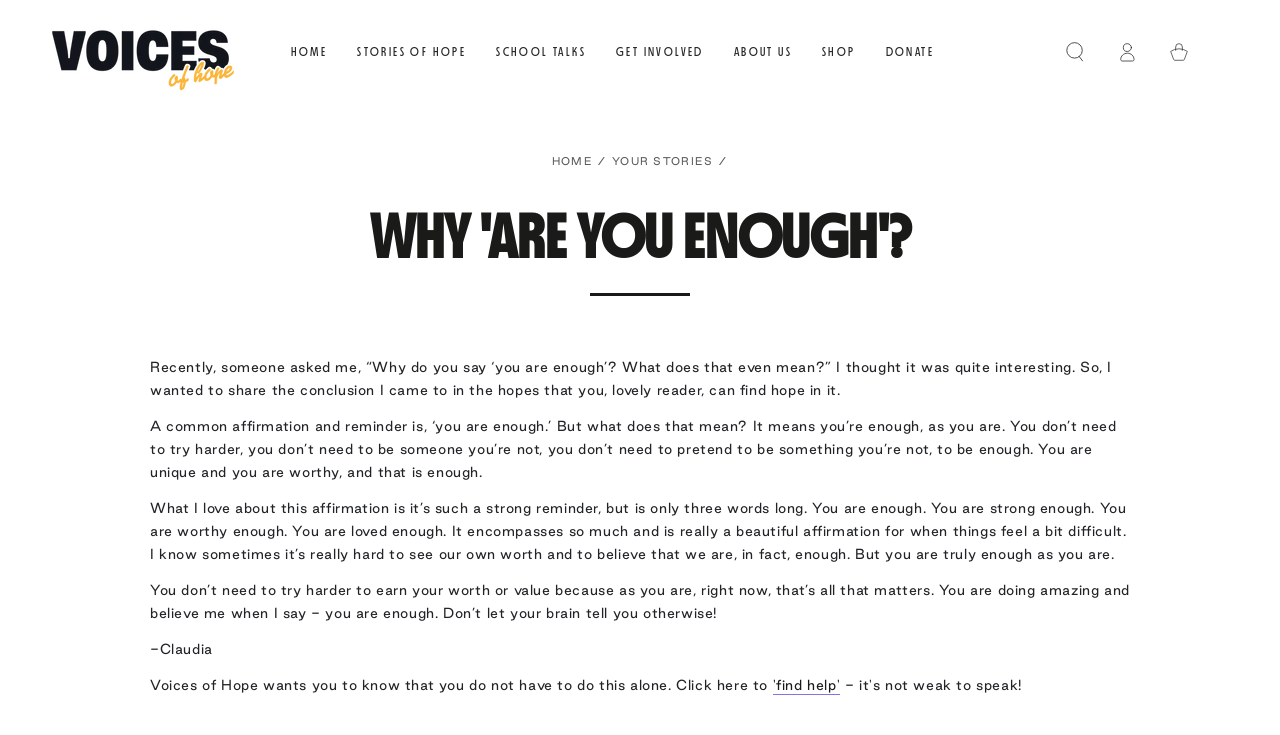

--- FILE ---
content_type: application/x-javascript; charset=utf-8
request_url: https://bundler.nice-team.net/app/shop/status/voices-of-hope-trust.myshopify.com.js?1768733260
body_size: -383
content:
var bundler_settings_updated='1642054711';